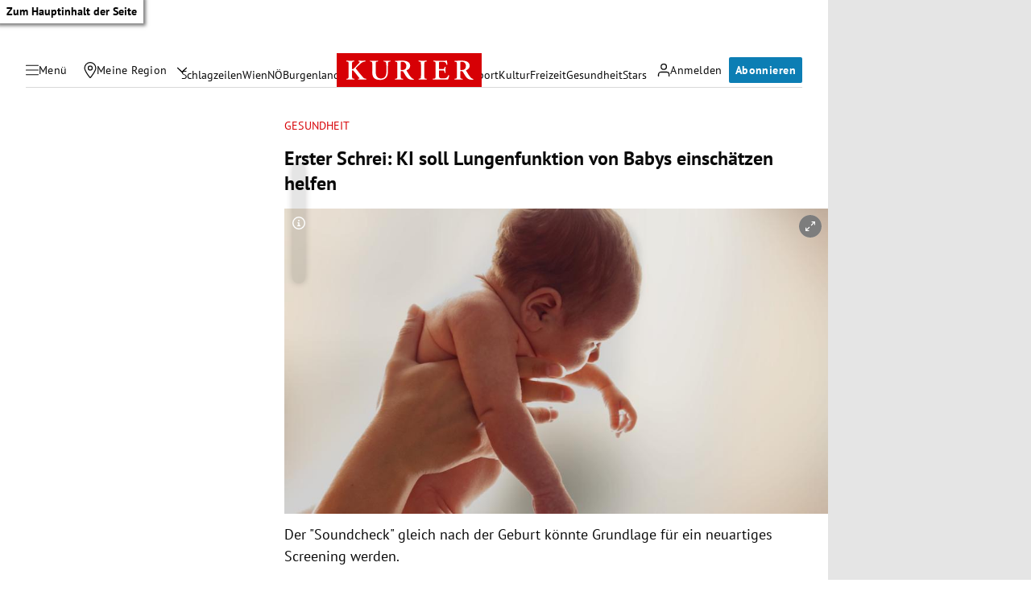

--- FILE ---
content_type: application/javascript; charset=utf-8
request_url: https://fundingchoicesmessages.google.com/f/AGSKWxUKi3blkG_jkUWKmoZG4Fi3ulIa7lJRIjWDuwbkT0r9A1KLtUH_1hfp_UI3m5Hba1VeR07W5VpkffklKddLQL70LUp4lRmK6j8_0A1rTIx5oi_yUccyRVBP6r2dYVynDRCIiGIcKRWXocVVi2m6ucgAgdWoPXlqEQZt3xBLBrsI_1AxsNnlMB2W_WmX/_=advert//ad/130-_adhoc?/GetVASTAd?=simpleads/
body_size: -1293
content:
window['c18b1740-d535-43c9-9415-d5c72e72c9c4'] = true;